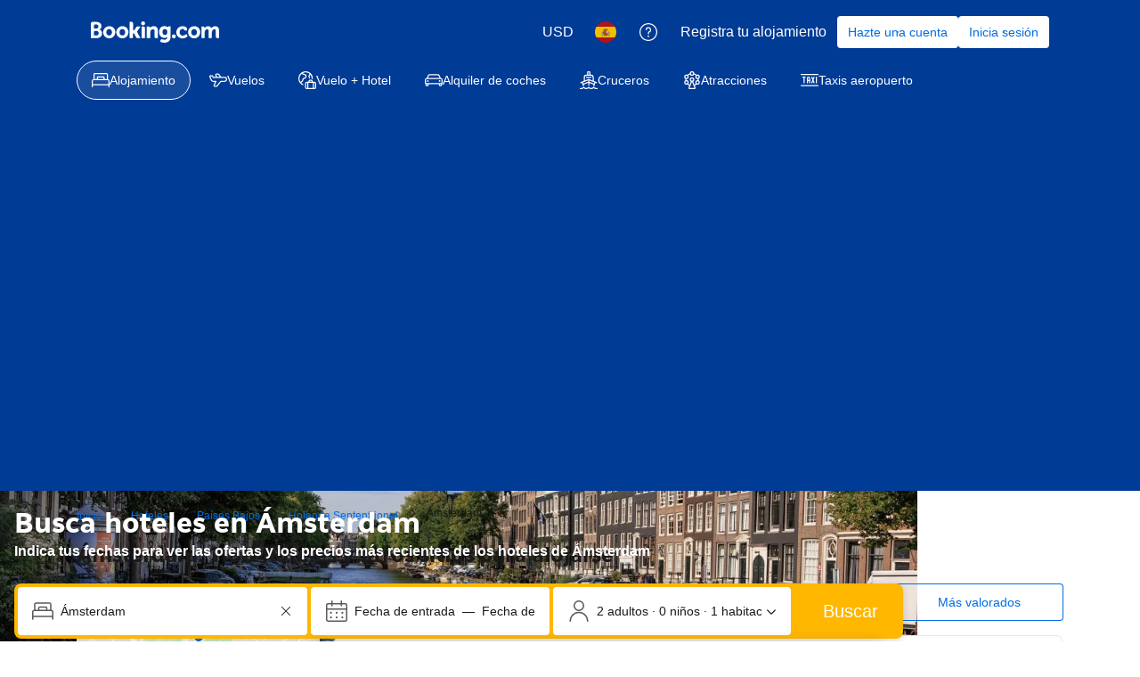

--- FILE ---
content_type: text/html; charset=UTF-8
request_url: https://www.booking.com/city/nl/amsterdam.es.html
body_size: 1812
content:
<!DOCTYPE html>
<html lang="en">
<head>
    <meta charset="utf-8">
    <meta name="viewport" content="width=device-width, initial-scale=1">
    <title></title>
    <style>
        body {
            font-family: "Arial";
        }
    </style>
    <script type="text/javascript">
    window.awsWafCookieDomainList = ['booking.com'];
    window.gokuProps = {
"key":"AQIDAHjcYu/GjX+QlghicBgQ/7bFaQZ+m5FKCMDnO+vTbNg96AEjXDd5GG2UH21aRSEdOOwEAAAAfjB8BgkqhkiG9w0BBwagbzBtAgEAMGgGCSqGSIb3DQEHATAeBglghkgBZQMEAS4wEQQMJRvj6KHN1SZDyy/bAgEQgDuB43sNIUY3n1BtkX7MJggT1sT3DunwpTm7Vis+NY8Ug+2LuSOB5YQEK8OE4REU0M09ckOEhHSpn/2kHw==",
          "iv":"D5491gE1VwAABi39",
          "context":"vwIFa0suwTXu7NMUd49GGWWbItETcQtDR1hB7oe1WEkFqhNNGMTUckp6ntGs7MUVlG0xGoHUqiUwFTE9lucIEtfo1UNGdjSo27lxSdbvehTK/Y+30X/wQsMmoANxqPpL/THr9VhCFp++YmNWjYoWZfkPGC9YIyxrsU3Y5mdJNrmT4dm+EakognzxmNpSroNK29LP5RC5VxEUPaXXubgpFAqdm1OiHXjg3ZYHX2HrvAFYKW5+z8B7bfZBb5o879Wi3b8JZwJ7hx1OGnaBckBknAlgsPJo5CKBmvf1nlbODT/zzh3DlYShE7btKXsV1NhK4QKP/hL8UtJXXEO7Pa7aReaUN0DF6PGsePTDy/cpWGyo9AA="
};
    </script>
    <script src="https://d8c14d4960ca.337f8b16.us-east-2.token.awswaf.com/d8c14d4960ca/a18a4859af9c/f81f84a03d17/challenge.js"></script>
</head>
<body>
    <div id="challenge-container"></div>
    <script type="text/javascript">
        AwsWafIntegration.saveReferrer();
        AwsWafIntegration.checkForceRefresh().then((forceRefresh) => {
            if (forceRefresh) {
                AwsWafIntegration.forceRefreshToken().then(() => {
                    window.location.reload(true);
                });
            } else {
                AwsWafIntegration.getToken().then(() => {
                    window.location.reload(true);
                });
            }
        });
    </script>
    <noscript>
        <h1>JavaScript is disabled</h1>
        In order to continue, we need to verify that you're not a robot.
        This requires JavaScript. Enable JavaScript and then reload the page.
    </noscript>
</body>
</html>